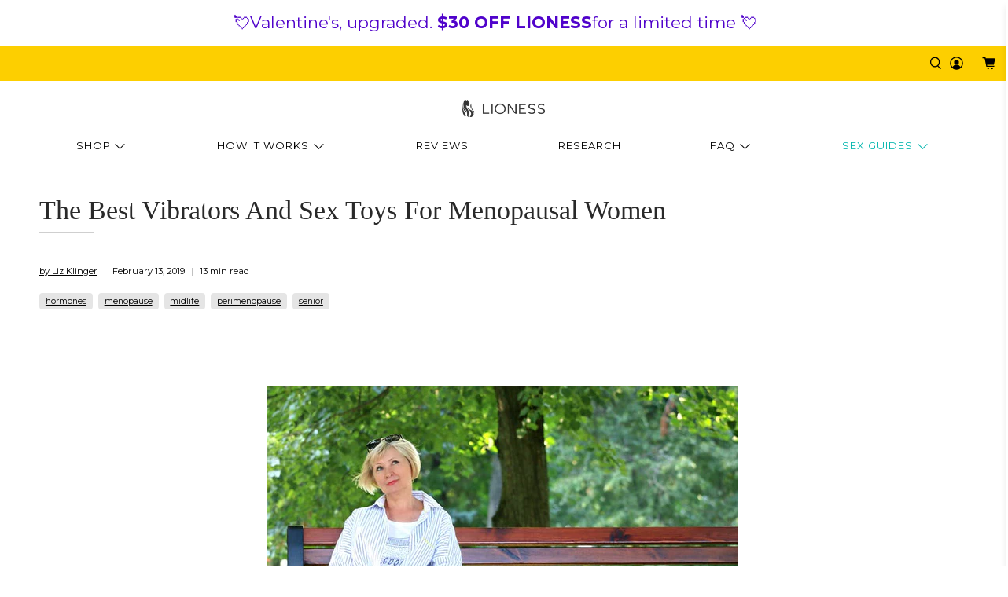

--- FILE ---
content_type: text/css
request_url: https://lioness.io/cdn/shop/t/94/assets/idme-theme-style.css?v=46263724415959107581724278636
body_size: -766
content:
.idme {
  width: 100%;
  margin-top: 20px;
}

.idme-shopify {
  border: 1px solid #b7b7b7;
  border-radius: 10px;
  padding: 20px;
  float: right;
}

.idme-btn-affinity {
  color: #757575;
  font-family: "Open Sans", Helvetica, sans-serif;
  font-size: 18px;
  font-weight: 400;
  text-align: left;
  width: 300px;
}

.idme-btn-unify {
  float: left;
}

#cart-notification .idme-btn-affinity {
  width: 100%;
}

--- FILE ---
content_type: application/javascript
request_url: https://us-assets.i.posthog.com/array/phc_t5xZOWgoxaDTU2CZO0s2jad4HuptGIhxLuQsUX5jy6G/config.js
body_size: -93
content:
(function() {
  window._POSTHOG_REMOTE_CONFIG = window._POSTHOG_REMOTE_CONFIG || {};
  window._POSTHOG_REMOTE_CONFIG['phc_t5xZOWgoxaDTU2CZO0s2jad4HuptGIhxLuQsUX5jy6G'] = {
    config: {"token": "phc_t5xZOWgoxaDTU2CZO0s2jad4HuptGIhxLuQsUX5jy6G", "supportedCompression": ["gzip", "gzip-js"], "hasFeatureFlags": false, "captureDeadClicks": false, "capturePerformance": {"network_timing": true, "web_vitals": false, "web_vitals_allowed_metrics": null}, "autocapture_opt_out": false, "autocaptureExceptions": false, "analytics": {"endpoint": "/i/v0/e/"}, "elementsChainAsString": true, "errorTracking": {"autocaptureExceptions": false, "suppressionRules": []}, "logs": {"captureConsoleLogs": false}, "sessionRecording": false, "quotaLimited": ["recordings"], "heatmaps": false, "conversations": false, "surveys": false, "productTours": false, "defaultIdentifiedOnly": true},
    siteApps: []
  }
})();

--- FILE ---
content_type: application/javascript; charset=utf-8
request_url: https://cdn-widgetsrepository.yotpo.com/v1/loader/PGtsxub1Hw3ZVIcVu5kGgQ
body_size: 17374
content:

if (typeof (window) !== 'undefined' && window.performance && window.performance.mark) {
  window.performance.mark('yotpo:loader:loaded');
}
var yotpoWidgetsContainer = yotpoWidgetsContainer || { guids: {} };
(function(){
    var guid = "PGtsxub1Hw3ZVIcVu5kGgQ";
    var loader = {
        loadDep: function (link, onLoad, strategy) {
            var script = document.createElement('script');
            script.onload = onLoad || function(){};
            script.src = link;
            if (strategy === 'defer') {
                script.defer = true;
            } else if (strategy === 'async') {
                script.async = true;
            }
            script.setAttribute("type", "text/javascript");
            script.setAttribute("charset", "utf-8");
            document.head.appendChild(script);
        },
        config: {
            data: {
                guid: guid
            },
            widgets: {
            
                "720970": {
                    instanceId: "720970",
                    instanceVersionId: "256737435",
                    templateAssetUrl: "https://cdn-widgetsrepository.yotpo.com/widget-assets/widget-customer-preview/app.v0.2.8-6189.js",
                    cssOverrideAssetUrl: "",
                    customizationCssUrl: "",
                    customizations: {
                      "view-background-color": "transparent",
                      "view-primary-color": "#2e4f7c",
                      "view-primary-font": "Nunito Sans@700|https://cdn-widgetsrepository.yotpo.com/web-fonts/css/nunito_sans/v1/nunito_sans_700.css",
                      "view-text-color": "#202020",
                      "welcome-text": "Good morning"
                    },
                    staticContent: {
                      "currency": "USD",
                      "hideIfMatchingQueryParam": [
                        "oseid"
                      ],
                      "isHidden": true,
                      "platformName": "shopify",
                      "selfExecutable": true,
                      "storeId": "AA9m3FPk9Z0rlXHFHwIZBFzxhxYn0hLEh1s03YKo",
                      "storeLoginUrl": "https://www.lioness.io/account/login",
                      "storeRegistrationUrl": "https://www.lioness.io/account/register",
                      "storeRewardsPageUrl": "https://www.lioness.io/pages/rewards",
                      "urlMatch": "^(?!.*\\.yotpo\\.com).*$"
                    },
                    className: "CustomerPreview",
                    dependencyGroupId: null
                },
            
                "179270": {
                    instanceId: "179270",
                    instanceVersionId: "24351090",
                    templateAssetUrl: "https://cdn-widgetsrepository.yotpo.com/widget-assets/widget-referral-widget/app.v1.8.1-4652.js",
                    cssOverrideAssetUrl: "",
                    customizationCssUrl: "",
                    customizations: {
                      "background-color": "rgba(255,255,255,1)",
                      "background-image-url": "https://cdn-widget-assets.yotpo.com/static_assets/PGtsxub1Hw3ZVIcVu5kGgQ/images/image_2022_06_14_01_21_45_831",
                      "customer-email-view-button-text": "Next",
                      "customer-email-view-description": "Give your friends $20 off their Lioness 2.0 and get 200 points once they purchase.",
                      "customer-email-view-header": "Refer a Friend",
                      "customer-email-view-input-placeholder": "Your email address",
                      "customer-email-view-title": "GIVE $20, GET 200 POINTS",
                      "customer-name-view-input-placeholder": "Your name",
                      "default-toggle": true,
                      "description-color": "rgba( 55, 51, 48, 1 )",
                      "description-font-size": "20px",
                      "final-view-button-text": "REFER MORE FRIENDS",
                      "final-view-description": "Remind your friends to check their emails",
                      "final-view-error-description": "We were unable to send the referral link",
                      "final-view-error-text": "GO BACK",
                      "final-view-error-title": "SOMETHING WENT WRONG",
                      "final-view-title": "THANKS FOR REFERRING",
                      "fonts-primary-font-name-and-url": "Montserrat@600|https://fonts.googleapis.com/css?family=Montserrat:600\u0026display=swap",
                      "fonts-secondary-font-name-and-url": "Montserrat@600|https://fonts.googleapis.com/css?family=Montserrat:600\u0026display=swap",
                      "header-color": "rgba( 0, 0, 0, 1 )",
                      "header-font-size": "18px",
                      "main-share-option-desktop": "main_share_email",
                      "main-share-option-mobile": "main_share_sms",
                      "next-button-background-color": "rgba(15,12,109,1)",
                      "next-button-font-size": "18px",
                      "next-button-size": "standard",
                      "next-button-text-color": "rgba(15,12,109,1)",
                      "next-button-type": "rectangular_outline",
                      "referral-history-completed-points-text": "{{points}} POINTS",
                      "referral-history-completed-status-type": "text",
                      "referral-history-confirmed-status": "COMPLETED",
                      "referral-history-pending-status": "PENDING",
                      "referral-history-redeem-text": "To redeem your points, simply apply your discount at checkout.",
                      "referral-history-sumup-line-points-text": "{{points}} POINTS",
                      "referral-history-sumup-line-text": "Your Rewards",
                      "referral-views-button-text": "Next",
                      "referral-views-copy-link-button-text": "COPY LINK",
                      "referral-views-description": "Give your friends $20 off their first order of $40 and get $20 (in points) for each successful referral",
                      "referral-views-email-share-body": "How does a discount off your first order at {{company_name}} sound? Use the link below and once you've shopped, I'll get a reward too.\n{{referral_link}}",
                      "referral-views-email-share-subject": "Discount to a Store You'll Love!",
                      "referral-views-email-share-type": "marketing_email",
                      "referral-views-friends-input-placeholder": "Friend’s email address",
                      "referral-views-header": "Refer a Friend",
                      "referral-views-personal-email-button-text": "SEND VIA MY EMAIL",
                      "referral-views-sms-button-text": "SEND VIA SMS",
                      "referral-views-title": "GIVE $20, GET $20",
                      "referral-views-whatsapp-button-text": "SEND VIA WHATSAPP",
                      "share-allow-copy-link": true,
                      "share-allow-email": true,
                      "share-allow-facebook": true,
                      "share-allow-sms": true,
                      "share-allow-twitter": true,
                      "share-allow-whatsapp": true,
                      "share-facebook-header": "Earn A Discount When You Shop Today!",
                      "share-facebook-image-url": "",
                      "share-icons-color": "black",
                      "share-settings-copyLink": true,
                      "share-settings-default-checkbox": true,
                      "share-settings-default-mobile-checkbox": true,
                      "share-settings-email": true,
                      "share-settings-facebook": true,
                      "share-settings-fbMessenger": true,
                      "share-settings-mobile-copyLink": true,
                      "share-settings-mobile-email": true,
                      "share-settings-mobile-facebook": true,
                      "share-settings-mobile-fbMessenger": true,
                      "share-settings-mobile-sms": true,
                      "share-settings-mobile-twitter": true,
                      "share-settings-mobile-whatsapp": true,
                      "share-settings-twitter": true,
                      "share-settings-whatsapp": true,
                      "share-sms-message": "I love {{company_name}}! Shop through my link to get a reward {{referral_link}}",
                      "share-twitter-message": "These guys are great! Get a discount using my link: ",
                      "share-whatsapp-message": "I love {{company_name}}! Shop through my link to get a reward {{referral_link}}",
                      "tab-size": "medium",
                      "tab-type": "lower_line",
                      "tab-view-primary-tab-text": "Refer a Friend",
                      "tab-view-secondary-tab-text": "Your Referrals",
                      "tile-color": "rgba(255,255,255,0.8)",
                      "title-color": "rgba( 55, 51, 48, 1 )",
                      "title-font-size": "36px",
                      "view-exit-intent-enabled": false,
                      "view-exit-intent-mobile-timeout-ms": 10000,
                      "view-is-popup": "false",
                      "view-popup-delay-ms": 0,
                      "view-show-popup-on-exit": false,
                      "view-show-referral-history": "true",
                      "view-table-rectangular-dark-pending-color": "rgba( 0, 0, 0, 0.6 )",
                      "view-table-rectangular-light-pending-color": "#FFFFFF",
                      "view-table-selected-color": "#558342",
                      "view-table-theme": "dark",
                      "view-table-type": "rectangular",
                      "wadmin-text-and-share-choose-sreen": "step_1"
                    },
                    staticContent: {
                      "companyName": "Lioness",
                      "cssEditorEnabled": "true",
                      "currency": "USD",
                      "hasPrimaryFontsFeature": true,
                      "isMultiCurrencyEnabled": false,
                      "merchantId": "90894",
                      "migrateTabColorToBackground": true,
                      "platformName": "shopify",
                      "referralHistoryEnabled": true,
                      "referralHost": "http://rwrd.io"
                    },
                    className: "ReferralWidget",
                    dependencyGroupId: 2
                },
            
                "179269": {
                    instanceId: "179269",
                    instanceVersionId: "434133795",
                    templateAssetUrl: "https://cdn-widgetsrepository.yotpo.com/widget-assets/widget-coupons-redemption/app.v0.6.2-5198.js",
                    cssOverrideAssetUrl: "",
                    customizationCssUrl: "",
                    customizations: {
                      "confirmation-step-cancel-option": "NO",
                      "confirmation-step-confirm-option": "YES",
                      "confirmation-step-title": "ARE YOU SURE?",
                      "coupon-background-type": "no-background",
                      "coupon-code-copied-message-body": "Thank you for redeeming your points. Please paste the code at checkout.",
                      "coupon-code-copied-message-color": "#707997",
                      "coupon-code-copied-message-title": "COPIED",
                      "coupons-redemption-description": "Redeeming your points is easy! Click Redeem My Points and copy \u0026 paste your code at checkout.",
                      "coupons-redemption-headline": "How to use your points",
                      "coupons-redemption-rule": "100 points equals $10.00",
                      "description-color": "#666d8b",
                      "description-font-size": "20",
                      "disabled-outline-button-color": "#929292",
                      "discount-bigger-than-subscription-cost-text": "Your next subscription is lower than the redemption amount",
                      "donate-button-text": "DONATE",
                      "donation-success-message-body": "Thank you for donating ${{donation_amount}} to {{company_name}}",
                      "donation-success-message-color": "#707997",
                      "donation-success-message-title": "SUCCESS",
                      "error-message-color": "#f04860",
                      "error-message-title": "",
                      "headline-color": "#011247",
                      "headline-font-size": "36",
                      "login-button-color": "#556DD8",
                      "login-button-text": "REDEEM MY POINTS",
                      "login-button-text-color": "white",
                      "login-button-type": "filled_rectangle",
                      "message-font-size": "14",
                      "missing-points-amount-text": "You don't have enough points to redeem",
                      "next-subscription-headline-text": "NEXT ORDER",
                      "next-subscription-subtitle-text": "{{product_name}} {{next_order_amount}}",
                      "no-subscription-subtitle-text": "No ongoing subscriptions",
                      "point-balance-text": "You have {{current_point_balance}} points",
                      "points-balance-color": "#011247",
                      "points-balance-font-size": "20",
                      "points-balance-number-color": "#93a1eb",
                      "primary-font-name-and-url": "Montserrat@600|https://fonts.googleapis.com/css?family=Montserrat:600\u0026display=swap",
                      "redeem-button-color": "#556DD8",
                      "redeem-button-text": "REDEEM",
                      "redeem-button-text-color": "white",
                      "redeem-button-type": "filled_rectangle",
                      "redemption-611846-displayname": "$20 Off $50+ Purchase",
                      "redemption-611846-settings-button-color": "#556DD8",
                      "redemption-611846-settings-button-text": "REDEEM",
                      "redemption-611846-settings-button-text-color": "white",
                      "redemption-611846-settings-button-type": "filled_rectangle",
                      "redemption-611846-settings-call-to-action-button-text": "REDEEM",
                      "redemption-611846-settings-cost": 200,
                      "redemption-611846-settings-cost-color": "#666d8b",
                      "redemption-611846-settings-cost-font-size": "20",
                      "redemption-611846-settings-cost-text": "{{points}} POINTS",
                      "redemption-611846-settings-coupon-cost-font-size": "15",
                      "redemption-611846-settings-coupon-reward-font-size": "29",
                      "redemption-611846-settings-discount-amount-cents": 2000,
                      "redemption-611846-settings-discount-type": "fixed_amount",
                      "redemption-611846-settings-reward": "$20 Off $50+",
                      "redemption-611846-settings-reward-color": "#011247",
                      "redemption-611846-settings-reward-font-size": "30",
                      "redemption-611846-settings-success-message-text": "Discount Applied",
                      "redemption-611849-displayname": "$40 Off $80+ purchase",
                      "redemption-611849-settings-button-color": "#556DD8",
                      "redemption-611849-settings-button-text": "REDEEM",
                      "redemption-611849-settings-button-text-color": "white",
                      "redemption-611849-settings-button-type": "filled_rectangle",
                      "redemption-611849-settings-call-to-action-button-text": "REDEEM",
                      "redemption-611849-settings-cost": "400",
                      "redemption-611849-settings-cost-color": "#666d8b",
                      "redemption-611849-settings-cost-font-size": "20",
                      "redemption-611849-settings-cost-text": "{{points}} POINTS",
                      "redemption-611849-settings-coupon-cost-font-size": "15",
                      "redemption-611849-settings-coupon-reward-font-size": "29",
                      "redemption-611849-settings-discount-amount-cents": "4000",
                      "redemption-611849-settings-discount-type": "fixed_amount",
                      "redemption-611849-settings-reward": "$40 Off $80+",
                      "redemption-611849-settings-reward-color": "#011247",
                      "redemption-611849-settings-reward-font-size": "30",
                      "redemption-611849-settings-success-message-text": "Discount Applied",
                      "rule-border-color": "#bccdfe",
                      "rule-color": "#061153",
                      "rule-font-size": "18",
                      "secondary-font-name-and-url": "Nunito Sans@400|https://fonts.googleapis.com/css?family=Nunito+Sans\u0026display=swap",
                      "selected-extensions": [
                        "611846",
                        "611849"
                      ],
                      "selected-redemptions-modes": "regular",
                      "subscription-coupon-applied-message-body": "The discount was applied to your upcoming subscription order. You’ll be able to get another discount once the next order is processed.",
                      "subscription-coupon-applied-message-color": "#707997",
                      "subscription-coupon-applied-message-title": "",
                      "subscription-divider-color": "#c2cdf4",
                      "subscription-headline-color": "#666d8b",
                      "subscription-headline-font-size": "14",
                      "subscription-points-headline-text": "YOUR POINT BALANCE",
                      "subscription-points-subtitle-text": "{{current_point_balance}} Points",
                      "subscription-redemptions-description": "Choose a discount option that will automatically apply to your next subscription order.",
                      "subscription-redemptions-headline": "Redeem for Subscription Discount",
                      "subscription-subtitle-color": "#768cdc",
                      "subscription-subtitle-font-size": "20",
                      "view-layout": "redemptions-only"
                    },
                    staticContent: {
                      "cssEditorEnabled": "true",
                      "currency": "USD",
                      "isMultiCurrencyEnabled": false,
                      "isShopifyNewAccountsVersion": true,
                      "merchantId": "90894",
                      "platformName": "shopify",
                      "storeId": "AA9m3FPk9Z0rlXHFHwIZBFzxhxYn0hLEh1s03YKo",
                      "storeLoginUrl": "/account/login",
                      "subunitsPerUnit": 100
                    },
                    className: "CouponsRedemptionWidget",
                    dependencyGroupId: 2
                },
            
                "179268": {
                    instanceId: "179268",
                    instanceVersionId: "434133796",
                    templateAssetUrl: "https://cdn-widgetsrepository.yotpo.com/widget-assets/widget-loyalty-campaigns/app.v0.13.0-4770.js",
                    cssOverrideAssetUrl: "",
                    customizationCssUrl: "",
                    customizations: {
                      "campaign-description-font-color": "#4e5772",
                      "campaign-description-size": "18px",
                      "campaign-item-1046522-background-color": "#f9faff",
                      "campaign-item-1046522-background-image-color-overlay": "rgba(0, 0, 0, .4)",
                      "campaign-item-1046522-background-type": "color",
                      "campaign-item-1046522-border-color": "#848ca3",
                      "campaign-item-1046522-description-font-color": "#4e5772",
                      "campaign-item-1046522-description-font-size": "18",
                      "campaign-item-1046522-exclude_audience_names": [],
                      "campaign-item-1046522-hover-view-tile-message": "Earn 100 points when you create an account",
                      "campaign-item-1046522-icon-color": "#768cdc",
                      "campaign-item-1046522-icon-type": "defaultIcon",
                      "campaign-item-1046522-include_audience_ids": "1",
                      "campaign-item-1046522-include_audience_names": [
                        "All customers"
                      ],
                      "campaign-item-1046522-special-reward-enabled": "false",
                      "campaign-item-1046522-special-reward-headline-background-color": "#E0DBEF",
                      "campaign-item-1046522-special-reward-headline-text": "Just for you!",
                      "campaign-item-1046522-special-reward-headline-title-font-color": "#5344A6",
                      "campaign-item-1046522-special-reward-headline-title-font-size": "16",
                      "campaign-item-1046522-special-reward-tile-border-color": "#8270E7",
                      "campaign-item-1046522-tile-description": "Create an account",
                      "campaign-item-1046522-tile-reward": "100 Points",
                      "campaign-item-1046522-title-font-color": "#011247",
                      "campaign-item-1046522-title-font-size": "27",
                      "campaign-item-1046522-type": "CreateAccountCampaign",
                      "campaign-item-1077984-action-tile-action-text": "Share on Facebook",
                      "campaign-item-1077984-action-tile-title": "Earn 25 points when you share us on Facebook",
                      "campaign-item-1077984-background-color": "#f9faff",
                      "campaign-item-1077984-background-image-color-overlay": "rgba(0, 0, 0, .4)",
                      "campaign-item-1077984-background-type": "color",
                      "campaign-item-1077984-border-color": "#848ca3",
                      "campaign-item-1077984-description-font-color": "#4e5772",
                      "campaign-item-1077984-description-font-size": "18",
                      "campaign-item-1077984-exclude_audience_names": [],
                      "campaign-item-1077984-icon-color": "#768cdc",
                      "campaign-item-1077984-icon-type": "defaultIcon",
                      "campaign-item-1077984-include_audience_ids": "1",
                      "campaign-item-1077984-include_audience_names": [
                        "All customers"
                      ],
                      "campaign-item-1077984-special-reward-enabled": "false",
                      "campaign-item-1077984-special-reward-headline-background-color": "#E0DBEF",
                      "campaign-item-1077984-special-reward-headline-text": "Just for you!",
                      "campaign-item-1077984-special-reward-headline-title-font-color": "#5344A6",
                      "campaign-item-1077984-special-reward-headline-title-font-size": "16",
                      "campaign-item-1077984-special-reward-tile-border-color": "#8270E7",
                      "campaign-item-1077984-tile-description": "Share On Facebook",
                      "campaign-item-1077984-tile-reward": "25 Points",
                      "campaign-item-1077984-title-font-color": "#011247",
                      "campaign-item-1077984-title-font-size": "27",
                      "campaign-item-1077984-type": "FacebookShareCampaign",
                      "campaign-item-1077985-action-tile-action-text": "Follow Us",
                      "campaign-item-1077985-action-tile-title": "Earn 25 points when you follow us on Twitter",
                      "campaign-item-1077985-background-color": "#f9faff",
                      "campaign-item-1077985-background-image-color-overlay": "rgba(0, 0, 0, .4)",
                      "campaign-item-1077985-background-type": "color",
                      "campaign-item-1077985-border-color": "#848ca3",
                      "campaign-item-1077985-description-font-color": "#4e5772",
                      "campaign-item-1077985-description-font-size": "18",
                      "campaign-item-1077985-exclude_audience_names": [],
                      "campaign-item-1077985-icon-color": "#768cdc",
                      "campaign-item-1077985-icon-type": "defaultIcon",
                      "campaign-item-1077985-include_audience_ids": "1",
                      "campaign-item-1077985-include_audience_names": [
                        "All customers"
                      ],
                      "campaign-item-1077985-special-reward-enabled": "false",
                      "campaign-item-1077985-special-reward-headline-background-color": "#E0DBEF",
                      "campaign-item-1077985-special-reward-headline-text": "Just for you!",
                      "campaign-item-1077985-special-reward-headline-title-font-color": "#5344A6",
                      "campaign-item-1077985-special-reward-headline-title-font-size": "16",
                      "campaign-item-1077985-special-reward-tile-border-color": "#8270E7",
                      "campaign-item-1077985-tile-description": "Follow us on Twitter",
                      "campaign-item-1077985-tile-reward": "25 Points",
                      "campaign-item-1077985-title-font-color": "#011247",
                      "campaign-item-1077985-title-font-size": "27",
                      "campaign-item-1077985-type": "TwitterFollowCampaign",
                      "campaign-item-1077986-action-tile-action-text": "Read Content",
                      "campaign-item-1077986-action-tile-title": "Earn 25 points when you read our content (changes every Thursday, get 25 points / week!)",
                      "campaign-item-1077986-action-with-input-tile-action-text": "Submit",
                      "campaign-item-1077986-action-with-input-tile-invalid-text": "Sorry, this is not the right answer",
                      "campaign-item-1077986-action-with-input-tile-link-go-back": "Go Back",
                      "campaign-item-1077986-action-with-input-tile-prompt": "Type your answer",
                      "campaign-item-1077986-action-with-input-tile-title": "Lioness tracks orgasms by detecting (hint: 3 words)",
                      "campaign-item-1077986-action-with-input-tile-valid-text": "Great, thats correct!",
                      "campaign-item-1077986-background-color": "#f9faff",
                      "campaign-item-1077986-background-image-color-overlay": "rgba(0, 0, 0, .4)",
                      "campaign-item-1077986-background-type": "color",
                      "campaign-item-1077986-border-color": "#848ca3",
                      "campaign-item-1077986-description-font-color": "#4e5772",
                      "campaign-item-1077986-description-font-size": "18",
                      "campaign-item-1077986-exclude_audience_names": [],
                      "campaign-item-1077986-icon-color": "#768cdc",
                      "campaign-item-1077986-icon-type": "defaultIcon",
                      "campaign-item-1077986-include_audience_ids": "1",
                      "campaign-item-1077986-include_audience_names": [
                        "All customers"
                      ],
                      "campaign-item-1077986-special-reward-enabled": "false",
                      "campaign-item-1077986-special-reward-headline-background-color": "#E0DBEF",
                      "campaign-item-1077986-special-reward-headline-text": "Just for you!",
                      "campaign-item-1077986-special-reward-headline-title-font-color": "#5344A6",
                      "campaign-item-1077986-special-reward-headline-title-font-size": "16",
                      "campaign-item-1077986-special-reward-tile-border-color": "#8270E7",
                      "campaign-item-1077986-tile-description": "Read Our Content",
                      "campaign-item-1077986-tile-reward": "25 Points",
                      "campaign-item-1077986-title-font-color": "#011247",
                      "campaign-item-1077986-title-font-size": "27",
                      "campaign-item-1077986-type": "ReadContentCampaign",
                      "campaign-item-1123543-background-color": "#f9faff",
                      "campaign-item-1123543-background-image-color-overlay": "rgba(0, 0, 0, .4)",
                      "campaign-item-1123543-background-type": "color",
                      "campaign-item-1123543-border-color": "#848ca3",
                      "campaign-item-1123543-description-font-color": "#4e5772",
                      "campaign-item-1123543-description-font-size": "18",
                      "campaign-item-1123543-exclude_audience_names": "",
                      "campaign-item-1123543-hover-view-tile-message": "Earn 100 points for leaving a review",
                      "campaign-item-1123543-icon-color": "#768cdc",
                      "campaign-item-1123543-icon-type": "defaultIcon",
                      "campaign-item-1123543-include_audience_ids": "1",
                      "campaign-item-1123543-include_audience_names": "All customers",
                      "campaign-item-1123543-special-reward-enabled": "false",
                      "campaign-item-1123543-special-reward-headline-background-color": "#E0DBEF",
                      "campaign-item-1123543-special-reward-headline-text": "Just for you!",
                      "campaign-item-1123543-special-reward-headline-title-font-color": "#5344A6",
                      "campaign-item-1123543-special-reward-headline-title-font-size": "16",
                      "campaign-item-1123543-special-reward-tile-border-color": "#8270E7",
                      "campaign-item-1123543-tile-description": "Leave a Review",
                      "campaign-item-1123543-tile-reward": "100 points",
                      "campaign-item-1123543-title-font-color": "#011247",
                      "campaign-item-1123543-title-font-size": "27",
                      "campaign-item-1123543-type": "YotpoReviewCampaign",
                      "campaign-item-1123554-background-color": "#f9faff",
                      "campaign-item-1123554-background-image-color-overlay": "rgba(0, 0, 0, .4)",
                      "campaign-item-1123554-background-type": "color",
                      "campaign-item-1123554-border-color": "#848ca3",
                      "campaign-item-1123554-description-font-color": "#4e5772",
                      "campaign-item-1123554-description-font-size": "18",
                      "campaign-item-1123554-exclude_audience_names": "",
                      "campaign-item-1123554-hover-view-tile-message": "Upload a photo with your next review and earn 50 points",
                      "campaign-item-1123554-icon-color": "#768cdc",
                      "campaign-item-1123554-icon-type": "defaultIcon",
                      "campaign-item-1123554-include_audience_ids": "1",
                      "campaign-item-1123554-include_audience_names": "All customers",
                      "campaign-item-1123554-special-reward-enabled": "false",
                      "campaign-item-1123554-special-reward-headline-background-color": "#E0DBEF",
                      "campaign-item-1123554-special-reward-headline-text": "Just for you!",
                      "campaign-item-1123554-special-reward-headline-title-font-color": "#5344A6",
                      "campaign-item-1123554-special-reward-headline-title-font-size": "16",
                      "campaign-item-1123554-special-reward-tile-border-color": "#8270E7",
                      "campaign-item-1123554-tile-description": "Add photo in Review",
                      "campaign-item-1123554-tile-reward": "50 points",
                      "campaign-item-1123554-title-font-color": "#011247",
                      "campaign-item-1123554-title-font-size": "27",
                      "campaign-item-1123554-type": "YotpoReviewImageCampaign",
                      "campaign-item-1123555-background-color": "#f9faff",
                      "campaign-item-1123555-background-image-color-overlay": "rgba(0, 0, 0, .4)",
                      "campaign-item-1123555-background-type": "color",
                      "campaign-item-1123555-border-color": "#848ca3",
                      "campaign-item-1123555-description-font-color": "#4e5772",
                      "campaign-item-1123555-description-font-size": "18",
                      "campaign-item-1123555-exclude_audience_names": "",
                      "campaign-item-1123555-hover-view-tile-message": "Upload a video with your next review and earn 50 points",
                      "campaign-item-1123555-icon-color": "#768cdc",
                      "campaign-item-1123555-icon-type": "defaultIcon",
                      "campaign-item-1123555-include_audience_ids": "1",
                      "campaign-item-1123555-include_audience_names": "All customers",
                      "campaign-item-1123555-special-reward-enabled": "false",
                      "campaign-item-1123555-special-reward-headline-background-color": "#E0DBEF",
                      "campaign-item-1123555-special-reward-headline-text": "Just for you!",
                      "campaign-item-1123555-special-reward-headline-title-font-color": "#5344A6",
                      "campaign-item-1123555-special-reward-headline-title-font-size": "16",
                      "campaign-item-1123555-special-reward-tile-border-color": "#8270E7",
                      "campaign-item-1123555-tile-description": "Add video in Review",
                      "campaign-item-1123555-tile-reward": "50 points",
                      "campaign-item-1123555-title-font-color": "#011247",
                      "campaign-item-1123555-title-font-size": "27",
                      "campaign-item-1123555-type": "YotpoReviewVideoCampaign",
                      "campaign-title-font-color": "#011247",
                      "campaign-title-size": "27px",
                      "completed-tile-headline": "Completed",
                      "completed-tile-message": "You already completed this campaign",
                      "container-headline": "Ways to earn points",
                      "general-hover-tile-button-color": "#ffffff",
                      "general-hover-tile-button-text-color": "#140060",
                      "general-hover-tile-button-type": "filled_rectangle",
                      "general-hover-tile-color-overlay": "#011247",
                      "general-hover-tile-text-color": "#ffffff",
                      "headline-font-color": "#011247",
                      "headline-font-size": "36px",
                      "logged-out-is-redirect-after-login-to-current-page": "true",
                      "logged-out-message": "Already a member?",
                      "logged-out-sign-in-text": "Log in",
                      "logged-out-sign-up-text": "Sign up",
                      "main-text-font-name-and-url": "Montserrat@600|https://fonts.googleapis.com/css?family=Montserrat:600\u0026display=swap",
                      "secondary-text-font-name-and-url": "Montserrat@400|https://fonts.googleapis.com/css?family=Montserrat\u0026display=swap",
                      "selected-audiences": "1",
                      "selected-extensions": [
                        "1077986",
                        "1046522",
                        "1077984",
                        "1077985",
                        "1123543",
                        "1123554",
                        "1123555"
                      ],
                      "special-reward-enabled": "false",
                      "special-reward-headline-background-color": "#E0DBEF",
                      "special-reward-headline-text": "Special for you",
                      "special-reward-headline-title-font-color": "#5344A6",
                      "special-reward-headline-title-font-size": "16",
                      "special-reward-tile-border-color": "#8270E7",
                      "tile-border-color": "#848ca3",
                      "tile-spacing-type": "small",
                      "tiles-background-color": "#f9faff",
                      "time-between-rewards-days": "You're eligible to participate again in *|days|* days.",
                      "time-between-rewards-hours": "You're eligible to participate again in *|hours|* hours."
                    },
                    staticContent: {
                      "companyName": "Lioness",
                      "cssEditorEnabled": "true",
                      "currency": "USD",
                      "facebookAppId": "1647129615540489",
                      "isMultiCurrencyEnabled": false,
                      "isSegmentationsPickerEnabled": false,
                      "isShopifyNewAccountsVersion": true,
                      "merchantId": "90894",
                      "platformName": "shopify",
                      "storeAccountLoginUrl": "//lioness.io/account/login",
                      "storeAccountRegistrationUrl": "//lioness.io/account/register",
                      "storeId": "AA9m3FPk9Z0rlXHFHwIZBFzxhxYn0hLEh1s03YKo"
                    },
                    className: "CampaignWidget",
                    dependencyGroupId: 2
                },
            
                "179267": {
                    instanceId: "179267",
                    instanceVersionId: "434133797",
                    templateAssetUrl: "https://cdn-widgetsrepository.yotpo.com/widget-assets/widget-my-rewards/app.v0.3.3-4897.js",
                    cssOverrideAssetUrl: "",
                    customizationCssUrl: "",
                    customizations: {
                      "logged-in-description-color": "#728be2",
                      "logged-in-description-font-size": "34",
                      "logged-in-description-text": "You Have {{current_point_balance}} Points",
                      "logged-in-headline-color": "#011247",
                      "logged-in-headline-font-size": "36",
                      "logged-in-headline-text": "Hi {{first_name}}!",
                      "logged-in-primary-button-cta-type": "redemptionWidget",
                      "logged-in-primary-button-text": "REDEEM NOW",
                      "logged-in-secondary-button-text": "REWARDS HISTORY",
                      "logged-out-headline-color": "#011247",
                      "logged-out-headline-font-size": "36",
                      "logged-out-headline-text": "How It Works",
                      "logged-out-selected-step-name": "step_2",
                      "primary-button-background-color": "#728be2",
                      "primary-button-text-color": "#ffffff",
                      "primary-button-type": "filled_rectangle",
                      "primary-font-name-and-url": "Montserrat@600|https://fonts.googleapis.com/css?family=Montserrat:600\u0026display=swap",
                      "reward-step-1-displayname": "Step 1",
                      "reward-step-1-settings-description": "Create an account and\nget 100 points.",
                      "reward-step-1-settings-description-color": "#666d8b",
                      "reward-step-1-settings-description-font-size": "20",
                      "reward-step-1-settings-icon": "default",
                      "reward-step-1-settings-icon-color": "#b7c6f8",
                      "reward-step-1-settings-title": "SIGN UP",
                      "reward-step-1-settings-title-color": "#011247",
                      "reward-step-1-settings-title-font-size": "24",
                      "reward-step-2-displayname": "Step 2",
                      "reward-step-2-settings-description": "Earn points by following Lioness on social media, referring friends, and reviewing your purchases.",
                      "reward-step-2-settings-description-color": "#666d8b",
                      "reward-step-2-settings-description-font-size": "20",
                      "reward-step-2-settings-icon": "default",
                      "reward-step-2-settings-icon-color": "#b7c6f8",
                      "reward-step-2-settings-title": "EARN POINTS",
                      "reward-step-2-settings-title-color": "#011247",
                      "reward-step-2-settings-title-font-size": "24",
                      "reward-step-3-displayname": "Step 3",
                      "reward-step-3-settings-description": "Redeem points for\nexclusive discounts.",
                      "reward-step-3-settings-description-color": "#666d8b",
                      "reward-step-3-settings-description-font-size": "20",
                      "reward-step-3-settings-icon": "default",
                      "reward-step-3-settings-icon-color": "#b7c6f8",
                      "reward-step-3-settings-title": "REDEEM POINTS",
                      "reward-step-3-settings-title-color": "#011247",
                      "reward-step-3-settings-title-font-size": "24",
                      "rewards-history-approved-text": "Approved",
                      "rewards-history-background-color": "rgba(1,18,71,0.8)",
                      "rewards-history-headline-color": "#10055c",
                      "rewards-history-headline-font-size": "28",
                      "rewards-history-headline-text": "Rewards History",
                      "rewards-history-pending-text": "Pending",
                      "rewards-history-refunded-text": "Refunded",
                      "rewards-history-reversed-text": "Reversed",
                      "rewards-history-table-action-col-text": "Action",
                      "rewards-history-table-date-col-text": "Date",
                      "rewards-history-table-points-col-text": "Points",
                      "rewards-history-table-status-col-text": "Status",
                      "rewards-history-table-store-col-text": "Store",
                      "secondary-button-background-color": "#768cdc",
                      "secondary-button-text-color": "#768cdc",
                      "secondary-button-type": "rectangular_outline",
                      "secondary-font-name-and-url": "Nunito Sans@400|https://fonts.googleapis.com/css?family=Nunito+Sans:400\u0026display=swap",
                      "view-grid-points-column-color": "#7a97e8",
                      "view-grid-rectangular-background-color": "#e6ecff",
                      "view-grid-type": "rectangular"
                    },
                    staticContent: {
                      "cssEditorEnabled": "true",
                      "currency": "USD",
                      "isMultiCurrencyEnabled": false,
                      "isMultiStoreMerchant": false,
                      "isShopifyNewAccountsVersion": true,
                      "merchantId": "90894",
                      "platformName": "shopify",
                      "storeId": "AA9m3FPk9Z0rlXHFHwIZBFzxhxYn0hLEh1s03YKo"
                    },
                    className: "MyRewardsWidget",
                    dependencyGroupId: 2
                },
            
                "179266": {
                    instanceId: "179266",
                    instanceVersionId: "434133798",
                    templateAssetUrl: "https://cdn-widgetsrepository.yotpo.com/widget-assets/widget-hero-section/app.v0.2.1-4807.js",
                    cssOverrideAssetUrl: "",
                    customizationCssUrl: "",
                    customizations: {
                      "background-image-url": "https://cdn-widget-assets.yotpo.com/static_assets/PGtsxub1Hw3ZVIcVu5kGgQ/images/image_2022_01_15_18_20_54_342",
                      "description-color": "#0F0C6D",
                      "description-font-size": "20",
                      "description-text-logged-in": "Earn points \u0026 exclusive rewards when you shop, interact with Lioness on social media, and read Lioness Sex Guides.",
                      "description-text-logged-out": "Become a member and earn points \u0026 exclusive rewards every time you shop.",
                      "headline-color": "#0a0f5f",
                      "headline-font-size": "40",
                      "headline-text-logged-in": "Welcome to the Lioness Pride!",
                      "headline-text-logged-out": "Join the club",
                      "login-button-color": "#0f0c6d",
                      "login-button-text": "LOGIN",
                      "login-button-text-color": "#0f0c6d",
                      "login-button-type": "rectangular_outline",
                      "mobile-background-image-url": "https://cdn-widget-assets.yotpo.com/static_assets/PGtsxub1Hw3ZVIcVu5kGgQ/images/image_2022_01_15_18_14_28_102",
                      "primary-font-name-and-url": "Montserrat@600|https://fonts.googleapis.com/css?family=Montserrat:600\u0026display=swap",
                      "register-button-color": "rgba(15,12,109,1)",
                      "register-button-text": "JOIN NOW",
                      "register-button-text-color": "#ffffff",
                      "register-button-type": "filled_rectangle",
                      "secondary-font-name-and-url": "Montserrat@400|https://fonts.googleapis.com/css?family=Montserrat\u0026display=swap",
                      "view-layout": "left-layout"
                    },
                    staticContent: {
                      "cssEditorEnabled": "true",
                      "isShopifyNewAccountsVersion": true,
                      "merchantId": "90894",
                      "platformName": "shopify",
                      "storeId": "AA9m3FPk9Z0rlXHFHwIZBFzxhxYn0hLEh1s03YKo",
                      "storeLoginUrl": "//lioness.io/account/login",
                      "storeRegistrationUrl": "//lioness.io/account/register"
                    },
                    className: "HeroSectionWidget",
                    dependencyGroupId: 2
                },
            
                "179265": {
                    instanceId: "179265",
                    instanceVersionId: "484064311",
                    templateAssetUrl: "https://cdn-widgetsrepository.yotpo.com/widget-assets/widget-loyalty-page/app.v0.7.3-22.js",
                    cssOverrideAssetUrl: "",
                    customizationCssUrl: "",
                    customizations: {
                      "headline-color": "#0a0f5f",
                      "headline-font-size": "40",
                      "page-background-color": "",
                      "primary-font-name-and-url": "Montserrat@600|https://fonts.googleapis.com/css?family=Montserrat:600\u0026display=swap",
                      "secondary-font-name-and-url": "Nunito Sans@400|https://fonts.googleapis.com/css?family=Nunito+Sans:400\u0026display=swap",
                      "selected-widgets-ids": [
                        "179270"
                      ],
                      "widget-179266-type": "HeroSectionWidget",
                      "widget-179267-type": "MyRewardsWidget",
                      "widget-179268-type": "CampaignWidget",
                      "widget-179269-type": "CouponsRedemptionWidget",
                      "widget-179270-type": "ReferralWidget"
                    },
                    staticContent: {
                      "platformName": "shopify",
                      "storeId": "AA9m3FPk9Z0rlXHFHwIZBFzxhxYn0hLEh1s03YKo"
                    },
                    className: "LoyaltyPageWidget",
                    dependencyGroupId: null
                },
            
                "99999": {
                    instanceId: "99999",
                    instanceVersionId: "434133799",
                    templateAssetUrl: "https://cdn-widgetsrepository.yotpo.com/widget-assets/widget-my-rewards/app.v0.3.3-4897.js",
                    cssOverrideAssetUrl: "",
                    customizationCssUrl: "",
                    customizations: {
                      "logged-in-description-color": "#728be2",
                      "logged-in-description-font-size": "34",
                      "logged-in-description-text": "You Have {{current_point_balance}} Points",
                      "logged-in-headline-color": "#011247",
                      "logged-in-headline-font-size": "36",
                      "logged-in-headline-text": "Hi {{first_name}}!",
                      "logged-in-primary-button-cta-type": "redemptionWidget",
                      "logged-in-primary-button-text": "REDEEM NOW",
                      "logged-in-secondary-button-text": "REWARDS HISTORY",
                      "logged-out-headline-color": "#011247",
                      "logged-out-headline-font-size": "36",
                      "logged-out-headline-text": "How It Works",
                      "logged-out-selected-step-name": "step_2",
                      "primary-button-background-color": "#728be2",
                      "primary-button-text-color": "#ffffff",
                      "primary-button-type": "filled_rectangle",
                      "primary-font-name-and-url": "Montserrat@600|https://fonts.googleapis.com/css?family=Montserrat:600\u0026display=swap",
                      "reward-step-1-displayname": "Step 1",
                      "reward-step-1-settings-description": "Create an account and\nget 100 points.",
                      "reward-step-1-settings-description-color": "#666d8b",
                      "reward-step-1-settings-description-font-size": "20",
                      "reward-step-1-settings-icon": "default",
                      "reward-step-1-settings-icon-color": "#b7c6f8",
                      "reward-step-1-settings-title": "SIGN UP",
                      "reward-step-1-settings-title-color": "#011247",
                      "reward-step-1-settings-title-font-size": "24",
                      "reward-step-2-displayname": "Step 2",
                      "reward-step-2-settings-description": "Earn points by following Lioness on social media, referring friends, and reviewing your purchases.",
                      "reward-step-2-settings-description-color": "#666d8b",
                      "reward-step-2-settings-description-font-size": "20",
                      "reward-step-2-settings-icon": "default",
                      "reward-step-2-settings-icon-color": "#b7c6f8",
                      "reward-step-2-settings-title": "EARN POINTS",
                      "reward-step-2-settings-title-color": "#011247",
                      "reward-step-2-settings-title-font-size": "24",
                      "reward-step-3-displayname": "Step 3",
                      "reward-step-3-settings-description": "Redeem points for\nexclusive discounts.",
                      "reward-step-3-settings-description-color": "#666d8b",
                      "reward-step-3-settings-description-font-size": "20",
                      "reward-step-3-settings-icon": "default",
                      "reward-step-3-settings-icon-color": "#b7c6f8",
                      "reward-step-3-settings-title": "REDEEM POINTS",
                      "reward-step-3-settings-title-color": "#011247",
                      "reward-step-3-settings-title-font-size": "24",
                      "rewards-history-approved-text": "Approved",
                      "rewards-history-background-color": "rgba(1,18,71,0.8)",
                      "rewards-history-headline-color": "#10055c",
                      "rewards-history-headline-font-size": "28",
                      "rewards-history-headline-text": "Rewards History",
                      "rewards-history-pending-text": "Pending",
                      "rewards-history-refunded-text": "Refunded",
                      "rewards-history-reversed-text": "Reversed",
                      "rewards-history-table-action-col-text": "Action",
                      "rewards-history-table-date-col-text": "Date",
                      "rewards-history-table-points-col-text": "Points",
                      "rewards-history-table-status-col-text": "Status",
                      "rewards-history-table-store-col-text": "Store",
                      "secondary-button-background-color": "#768cdc",
                      "secondary-button-text-color": "#768cdc",
                      "secondary-button-type": "rectangular_outline",
                      "secondary-font-name-and-url": "Nunito Sans@400|https://fonts.googleapis.com/css?family=Nunito+Sans:400\u0026display=swap",
                      "view-grid-points-column-color": "#7a97e8",
                      "view-grid-rectangular-background-color": "#e6ecff",
                      "view-grid-type": "rectangular"
                    },
                    staticContent: {
                      "cssEditorEnabled": "true",
                      "currency": "USD",
                      "isMultiCurrencyEnabled": false,
                      "isMultiStoreMerchant": false,
                      "isShopifyNewAccountsVersion": true,
                      "merchantId": "90894",
                      "platformName": "shopify",
                      "storeId": "AA9m3FPk9Z0rlXHFHwIZBFzxhxYn0hLEh1s03YKo"
                    },
                    className: "MyRewardsWidget",
                    dependencyGroupId: 2
                },
            
                "99998": {
                    instanceId: "99998",
                    instanceVersionId: "434133800",
                    templateAssetUrl: "https://cdn-widgetsrepository.yotpo.com/widget-assets/widget-loyalty-campaigns/app.v0.13.0-4770.js",
                    cssOverrideAssetUrl: "",
                    customizationCssUrl: "",
                    customizations: {
                      "campaign-description-font-color": "#4e5772",
                      "campaign-description-size": "18px",
                      "campaign-item-1046522-background-color": "#f9faff",
                      "campaign-item-1046522-background-image-color-overlay": "rgba(0, 0, 0, .4)",
                      "campaign-item-1046522-background-type": "color",
                      "campaign-item-1046522-border-color": "#848ca3",
                      "campaign-item-1046522-description-font-color": "#4e5772",
                      "campaign-item-1046522-description-font-size": "18",
                      "campaign-item-1046522-exclude_audience_names": [],
                      "campaign-item-1046522-hover-view-tile-message": "Earn 100 points when you create an account",
                      "campaign-item-1046522-icon-color": "#768cdc",
                      "campaign-item-1046522-icon-type": "defaultIcon",
                      "campaign-item-1046522-include_audience_ids": "1",
                      "campaign-item-1046522-include_audience_names": [
                        "All customers"
                      ],
                      "campaign-item-1046522-special-reward-enabled": "false",
                      "campaign-item-1046522-special-reward-headline-background-color": "#E0DBEF",
                      "campaign-item-1046522-special-reward-headline-text": "Just for you!",
                      "campaign-item-1046522-special-reward-headline-title-font-color": "#5344A6",
                      "campaign-item-1046522-special-reward-headline-title-font-size": "16",
                      "campaign-item-1046522-special-reward-tile-border-color": "#8270E7",
                      "campaign-item-1046522-tile-description": "Create an account",
                      "campaign-item-1046522-tile-reward": "100 Points",
                      "campaign-item-1046522-title-font-color": "#011247",
                      "campaign-item-1046522-title-font-size": "27",
                      "campaign-item-1046522-type": "CreateAccountCampaign",
                      "campaign-item-1077984-action-tile-action-text": "Share on Facebook",
                      "campaign-item-1077984-action-tile-title": "Earn 25 points when you share us on Facebook",
                      "campaign-item-1077984-background-color": "#f9faff",
                      "campaign-item-1077984-background-image-color-overlay": "rgba(0, 0, 0, .4)",
                      "campaign-item-1077984-background-type": "color",
                      "campaign-item-1077984-border-color": "#848ca3",
                      "campaign-item-1077984-description-font-color": "#4e5772",
                      "campaign-item-1077984-description-font-size": "18",
                      "campaign-item-1077984-exclude_audience_names": [],
                      "campaign-item-1077984-icon-color": "#768cdc",
                      "campaign-item-1077984-icon-type": "defaultIcon",
                      "campaign-item-1077984-include_audience_ids": "1",
                      "campaign-item-1077984-include_audience_names": [
                        "All customers"
                      ],
                      "campaign-item-1077984-special-reward-enabled": "false",
                      "campaign-item-1077984-special-reward-headline-background-color": "#E0DBEF",
                      "campaign-item-1077984-special-reward-headline-text": "Just for you!",
                      "campaign-item-1077984-special-reward-headline-title-font-color": "#5344A6",
                      "campaign-item-1077984-special-reward-headline-title-font-size": "16",
                      "campaign-item-1077984-special-reward-tile-border-color": "#8270E7",
                      "campaign-item-1077984-tile-description": "Share On Facebook",
                      "campaign-item-1077984-tile-reward": "25 Points",
                      "campaign-item-1077984-title-font-color": "#011247",
                      "campaign-item-1077984-title-font-size": "27",
                      "campaign-item-1077984-type": "FacebookShareCampaign",
                      "campaign-item-1077985-action-tile-action-text": "Follow Us",
                      "campaign-item-1077985-action-tile-title": "Earn 25 points when you follow us on Twitter",
                      "campaign-item-1077985-background-color": "#f9faff",
                      "campaign-item-1077985-background-image-color-overlay": "rgba(0, 0, 0, .4)",
                      "campaign-item-1077985-background-type": "color",
                      "campaign-item-1077985-border-color": "#848ca3",
                      "campaign-item-1077985-description-font-color": "#4e5772",
                      "campaign-item-1077985-description-font-size": "18",
                      "campaign-item-1077985-exclude_audience_names": [],
                      "campaign-item-1077985-icon-color": "#768cdc",
                      "campaign-item-1077985-icon-type": "defaultIcon",
                      "campaign-item-1077985-include_audience_ids": "1",
                      "campaign-item-1077985-include_audience_names": [
                        "All customers"
                      ],
                      "campaign-item-1077985-special-reward-enabled": "false",
                      "campaign-item-1077985-special-reward-headline-background-color": "#E0DBEF",
                      "campaign-item-1077985-special-reward-headline-text": "Just for you!",
                      "campaign-item-1077985-special-reward-headline-title-font-color": "#5344A6",
                      "campaign-item-1077985-special-reward-headline-title-font-size": "16",
                      "campaign-item-1077985-special-reward-tile-border-color": "#8270E7",
                      "campaign-item-1077985-tile-description": "Follow us on Twitter",
                      "campaign-item-1077985-tile-reward": "25 Points",
                      "campaign-item-1077985-title-font-color": "#011247",
                      "campaign-item-1077985-title-font-size": "27",
                      "campaign-item-1077985-type": "TwitterFollowCampaign",
                      "campaign-item-1077986-action-tile-action-text": "Read Content",
                      "campaign-item-1077986-action-tile-title": "Earn 25 points when you read our content (changes every Thursday, get 25 points / week!)",
                      "campaign-item-1077986-action-with-input-tile-action-text": "Submit",
                      "campaign-item-1077986-action-with-input-tile-invalid-text": "Sorry, this is not the right answer",
                      "campaign-item-1077986-action-with-input-tile-link-go-back": "Go Back",
                      "campaign-item-1077986-action-with-input-tile-prompt": "Type your answer",
                      "campaign-item-1077986-action-with-input-tile-title": "Lioness tracks orgasms by detecting (hint: 3 words)",
                      "campaign-item-1077986-action-with-input-tile-valid-text": "Great, thats correct!",
                      "campaign-item-1077986-background-color": "#f9faff",
                      "campaign-item-1077986-background-image-color-overlay": "rgba(0, 0, 0, .4)",
                      "campaign-item-1077986-background-type": "color",
                      "campaign-item-1077986-border-color": "#848ca3",
                      "campaign-item-1077986-description-font-color": "#4e5772",
                      "campaign-item-1077986-description-font-size": "18",
                      "campaign-item-1077986-exclude_audience_names": [],
                      "campaign-item-1077986-icon-color": "#768cdc",
                      "campaign-item-1077986-icon-type": "defaultIcon",
                      "campaign-item-1077986-include_audience_ids": "1",
                      "campaign-item-1077986-include_audience_names": [
                        "All customers"
                      ],
                      "campaign-item-1077986-special-reward-enabled": "false",
                      "campaign-item-1077986-special-reward-headline-background-color": "#E0DBEF",
                      "campaign-item-1077986-special-reward-headline-text": "Just for you!",
                      "campaign-item-1077986-special-reward-headline-title-font-color": "#5344A6",
                      "campaign-item-1077986-special-reward-headline-title-font-size": "16",
                      "campaign-item-1077986-special-reward-tile-border-color": "#8270E7",
                      "campaign-item-1077986-tile-description": "Read Our Content",
                      "campaign-item-1077986-tile-reward": "25 Points",
                      "campaign-item-1077986-title-font-color": "#011247",
                      "campaign-item-1077986-title-font-size": "27",
                      "campaign-item-1077986-type": "ReadContentCampaign",
                      "campaign-item-1123543-background-color": "#f9faff",
                      "campaign-item-1123543-background-image-color-overlay": "rgba(0, 0, 0, .4)",
                      "campaign-item-1123543-background-type": "color",
                      "campaign-item-1123543-border-color": "#848ca3",
                      "campaign-item-1123543-description-font-color": "#4e5772",
                      "campaign-item-1123543-description-font-size": "18",
                      "campaign-item-1123543-exclude_audience_names": "",
                      "campaign-item-1123543-hover-view-tile-message": "Earn 100 points for leaving a review",
                      "campaign-item-1123543-icon-color": "#768cdc",
                      "campaign-item-1123543-icon-type": "defaultIcon",
                      "campaign-item-1123543-include_audience_ids": "1",
                      "campaign-item-1123543-include_audience_names": "All customers",
                      "campaign-item-1123543-special-reward-enabled": "false",
                      "campaign-item-1123543-special-reward-headline-background-color": "#E0DBEF",
                      "campaign-item-1123543-special-reward-headline-text": "Just for you!",
                      "campaign-item-1123543-special-reward-headline-title-font-color": "#5344A6",
                      "campaign-item-1123543-special-reward-headline-title-font-size": "16",
                      "campaign-item-1123543-special-reward-tile-border-color": "#8270E7",
                      "campaign-item-1123543-tile-description": "Leave a Review",
                      "campaign-item-1123543-tile-reward": "100 points",
                      "campaign-item-1123543-title-font-color": "#011247",
                      "campaign-item-1123543-title-font-size": "27",
                      "campaign-item-1123543-type": "YotpoReviewCampaign",
                      "campaign-item-1123554-background-color": "#f9faff",
                      "campaign-item-1123554-background-image-color-overlay": "rgba(0, 0, 0, .4)",
                      "campaign-item-1123554-background-type": "color",
                      "campaign-item-1123554-border-color": "#848ca3",
                      "campaign-item-1123554-description-font-color": "#4e5772",
                      "campaign-item-1123554-description-font-size": "18",
                      "campaign-item-1123554-exclude_audience_names": "",
                      "campaign-item-1123554-hover-view-tile-message": "Upload a photo with your next review and earn 50 points",
                      "campaign-item-1123554-icon-color": "#768cdc",
                      "campaign-item-1123554-icon-type": "defaultIcon",
                      "campaign-item-1123554-include_audience_ids": "1",
                      "campaign-item-1123554-include_audience_names": "All customers",
                      "campaign-item-1123554-special-reward-enabled": "false",
                      "campaign-item-1123554-special-reward-headline-background-color": "#E0DBEF",
                      "campaign-item-1123554-special-reward-headline-text": "Just for you!",
                      "campaign-item-1123554-special-reward-headline-title-font-color": "#5344A6",
                      "campaign-item-1123554-special-reward-headline-title-font-size": "16",
                      "campaign-item-1123554-special-reward-tile-border-color": "#8270E7",
                      "campaign-item-1123554-tile-description": "Add photo in Review",
                      "campaign-item-1123554-tile-reward": "50 points",
                      "campaign-item-1123554-title-font-color": "#011247",
                      "campaign-item-1123554-title-font-size": "27",
                      "campaign-item-1123554-type": "YotpoReviewImageCampaign",
                      "campaign-item-1123555-background-color": "#f9faff",
                      "campaign-item-1123555-background-image-color-overlay": "rgba(0, 0, 0, .4)",
                      "campaign-item-1123555-background-type": "color",
                      "campaign-item-1123555-border-color": "#848ca3",
                      "campaign-item-1123555-description-font-color": "#4e5772",
                      "campaign-item-1123555-description-font-size": "18",
                      "campaign-item-1123555-exclude_audience_names": "",
                      "campaign-item-1123555-hover-view-tile-message": "Upload a video with your next review and earn 50 points",
                      "campaign-item-1123555-icon-color": "#768cdc",
                      "campaign-item-1123555-icon-type": "defaultIcon",
                      "campaign-item-1123555-include_audience_ids": "1",
                      "campaign-item-1123555-include_audience_names": "All customers",
                      "campaign-item-1123555-special-reward-enabled": "false",
                      "campaign-item-1123555-special-reward-headline-background-color": "#E0DBEF",
                      "campaign-item-1123555-special-reward-headline-text": "Just for you!",
                      "campaign-item-1123555-special-reward-headline-title-font-color": "#5344A6",
                      "campaign-item-1123555-special-reward-headline-title-font-size": "16",
                      "campaign-item-1123555-special-reward-tile-border-color": "#8270E7",
                      "campaign-item-1123555-tile-description": "Add video in Review",
                      "campaign-item-1123555-tile-reward": "50 points",
                      "campaign-item-1123555-title-font-color": "#011247",
                      "campaign-item-1123555-title-font-size": "27",
                      "campaign-item-1123555-type": "YotpoReviewVideoCampaign",
                      "campaign-title-font-color": "#011247",
                      "campaign-title-size": "27px",
                      "completed-tile-headline": "Completed",
                      "completed-tile-message": "You already completed this campaign",
                      "container-headline": "Ways to earn points",
                      "general-hover-tile-button-color": "#ffffff",
                      "general-hover-tile-button-text-color": "#140060",
                      "general-hover-tile-button-type": "filled_rectangle",
                      "general-hover-tile-color-overlay": "#011247",
                      "general-hover-tile-text-color": "#ffffff",
                      "headline-font-color": "#011247",
                      "headline-font-size": "36px",
                      "logged-out-is-redirect-after-login-to-current-page": "true",
                      "logged-out-message": "Already a member?",
                      "logged-out-sign-in-text": "Log in",
                      "logged-out-sign-up-text": "Sign up",
                      "main-text-font-name-and-url": "Montserrat@600|https://fonts.googleapis.com/css?family=Montserrat:600\u0026display=swap",
                      "secondary-text-font-name-and-url": "Montserrat@400|https://fonts.googleapis.com/css?family=Montserrat\u0026display=swap",
                      "selected-audiences": "1",
                      "selected-extensions": [
                        "1077986",
                        "1046522",
                        "1077984",
                        "1077985",
                        "1123543",
                        "1123554",
                        "1123555"
                      ],
                      "special-reward-enabled": "false",
                      "special-reward-headline-background-color": "#E0DBEF",
                      "special-reward-headline-text": "Special for you",
                      "special-reward-headline-title-font-color": "#5344A6",
                      "special-reward-headline-title-font-size": "16",
                      "special-reward-tile-border-color": "#8270E7",
                      "tile-border-color": "#848ca3",
                      "tile-spacing-type": "small",
                      "tiles-background-color": "#f9faff",
                      "time-between-rewards-days": "You're eligible to participate again in *|days|* days.",
                      "time-between-rewards-hours": "You're eligible to participate again in *|hours|* hours."
                    },
                    staticContent: {
                      "companyName": "Lioness",
                      "cssEditorEnabled": "true",
                      "currency": "USD",
                      "facebookAppId": "1647129615540489",
                      "isMultiCurrencyEnabled": false,
                      "isSegmentationsPickerEnabled": false,
                      "isShopifyNewAccountsVersion": true,
                      "merchantId": "90894",
                      "platformName": "shopify",
                      "storeAccountLoginUrl": "//lioness.io/account/login",
                      "storeAccountRegistrationUrl": "//lioness.io/account/register",
                      "storeId": "AA9m3FPk9Z0rlXHFHwIZBFzxhxYn0hLEh1s03YKo"
                    },
                    className: "CampaignWidget",
                    dependencyGroupId: 2
                },
            
                "99997": {
                    instanceId: "99997",
                    instanceVersionId: "24358188",
                    templateAssetUrl: "https://cdn-widgetsrepository.yotpo.com/widget-assets/widget-referral-widget/app.v1.8.1-4652.js",
                    cssOverrideAssetUrl: "",
                    customizationCssUrl: "",
                    customizations: {
                      "background-color": "rgba(255,255,255,1)",
                      "background-image-url": "https://cdn-widget-assets.yotpo.com/static_assets/PGtsxub1Hw3ZVIcVu5kGgQ/images/image_2022_06_14_01_24_14_436",
                      "customer-email-view-button-text": "Next",
                      "customer-email-view-description": "Give your friends $20 off their Lioness 2.0 and get 200 points once they purchase.",
                      "customer-email-view-header": "Refer a Friend",
                      "customer-email-view-input-placeholder": "Your email address",
                      "customer-email-view-title": "GIVE $20, GET 200 POINTS",
                      "customer-name-view-input-placeholder": "Your name",
                      "default-toggle": true,
                      "description-color": "rgba( 55, 51, 48, 1 )",
                      "description-font-size": "20px",
                      "final-view-button-text": "REFER MORE FRIENDS",
                      "final-view-description": "Remind your friends to check their emails",
                      "final-view-error-description": "We were unable to send the referral link",
                      "final-view-error-text": "GO BACK",
                      "final-view-error-title": "SOMETHING WENT WRONG",
                      "final-view-title": "THANKS FOR REFERRING",
                      "fonts-primary-font-name-and-url": "Montserrat@600|https://fonts.googleapis.com/css?family=Montserrat:600\u0026display=swap",
                      "fonts-secondary-font-name-and-url": "Nunito Sans@400|https://fonts.googleapis.com/css?family=Nunito+Sans:400\u0026display=swap",
                      "header-color": "rgba( 0, 0, 0, 1 )",
                      "header-font-size": "18px",
                      "main-share-option-desktop": "main_share_email",
                      "main-share-option-mobile": "main_share_sms",
                      "next-button-background-color": "rgba(15,12,109,1)",
                      "next-button-font-size": "18px",
                      "next-button-size": "standard",
                      "next-button-text-color": "rgba(15,12,109,1)",
                      "next-button-type": "rectangular_outline",
                      "referral-history-completed-points-text": "{{points}} POINTS",
                      "referral-history-completed-status-type": "text",
                      "referral-history-confirmed-status": "COMPLETED",
                      "referral-history-pending-status": "PENDING",
                      "referral-history-redeem-text": "To redeem your points, simply apply your discount at checkout.",
                      "referral-history-sumup-line-points-text": "{{points}} POINTS",
                      "referral-history-sumup-line-text": "Your Rewards",
                      "referral-views-button-text": "Next",
                      "referral-views-copy-link-button-text": "COPY LINK",
                      "referral-views-description": "Give your friends $20 off their first order of $40 and get $20 (in points) for each successful referral",
                      "referral-views-email-share-body": "How does a discount off your first order at {{company_name}} sound? Use the link below and once you've shopped, I'll get a reward too.\n{{referral_link}}",
                      "referral-views-email-share-subject": "Discount to a Store You'll Love!",
                      "referral-views-email-share-type": "marketing_email",
                      "referral-views-friends-input-placeholder": "Friend’s email address",
                      "referral-views-header": "Refer a Friend",
                      "referral-views-personal-email-button-text": "SEND VIA MY EMAIL",
                      "referral-views-sms-button-text": "SEND VIA SMS",
                      "referral-views-title": "GIVE $20, GET $20",
                      "referral-views-whatsapp-button-text": "SEND VIA WHATSAPP",
                      "share-allow-copy-link": true,
                      "share-allow-email": true,
                      "share-allow-facebook": true,
                      "share-allow-sms": true,
                      "share-allow-twitter": true,
                      "share-allow-whatsapp": true,
                      "share-facebook-header": "Earn A Discount When You Shop Today!",
                      "share-facebook-image-url": "",
                      "share-icons-color": "black",
                      "share-settings-copyLink": true,
                      "share-settings-default-checkbox": true,
                      "share-settings-default-mobile-checkbox": true,
                      "share-settings-email": true,
                      "share-settings-facebook": true,
                      "share-settings-fbMessenger": true,
                      "share-settings-mobile-copyLink": true,
                      "share-settings-mobile-email": true,
                      "share-settings-mobile-facebook": true,
                      "share-settings-mobile-fbMessenger": true,
                      "share-settings-mobile-sms": true,
                      "share-settings-mobile-twitter": true,
                      "share-settings-mobile-whatsapp": true,
                      "share-settings-twitter": true,
                      "share-settings-whatsapp": true,
                      "share-sms-message": "I love {{company_name}}! Shop through my link to get a reward {{referral_link}}",
                      "share-twitter-message": "These guys are great! Get a discount using my link: ",
                      "share-whatsapp-message": "I love {{company_name}}! Shop through my link to get a reward {{referral_link}}",
                      "tab-size": "medium",
                      "tab-type": "lower_line",
                      "tab-view-primary-tab-text": "Refer a Friend",
                      "tab-view-secondary-tab-text": "Your Referrals",
                      "tile-color": "rgba(255,255,255,0.82)",
                      "title-color": "rgba( 55, 51, 48, 1 )",
                      "title-font-size": "36px",
                      "view-exit-intent-enabled": false,
                      "view-exit-intent-mobile-timeout-ms": 10000,
                      "view-is-popup": "false",
                      "view-popup-delay-ms": 0,
                      "view-show-popup-on-exit": false,
                      "view-show-referral-history": "true",
                      "view-table-rectangular-dark-pending-color": "rgba( 0, 0, 0, 0.6 )",
                      "view-table-rectangular-light-pending-color": "#FFFFFF",
                      "view-table-selected-color": "#558342",
                      "view-table-theme": "dark",
                      "view-table-type": "rectangular",
                      "wadmin-text-and-share-choose-sreen": "step_1"
                    },
                    staticContent: {
                      "companyName": "Lioness",
                      "cssEditorEnabled": "true",
                      "currency": "USD",
                      "hasPrimaryFontsFeature": true,
                      "isMultiCurrencyEnabled": false,
                      "merchantId": "90894",
                      "migrateTabColorToBackground": true,
                      "platformName": "shopify",
                      "referralHistoryEnabled": true,
                      "referralHost": "http://rwrd.io"
                    },
                    className: "ReferralWidget",
                    dependencyGroupId: 2
                },
            
                "99996": {
                    instanceId: "99996",
                    instanceVersionId: "434133801",
                    templateAssetUrl: "https://cdn-widgetsrepository.yotpo.com/widget-assets/widget-visual-redemption/app.v0.6.1-4815.js",
                    cssOverrideAssetUrl: "",
                    customizationCssUrl: "",
                    customizations: {
                      "description-color": "#666d8b",
                      "description-font-size": "20",
                      "headline-color": "#011247",
                      "headline-font-size": "36",
                      "layout-background-color": "white",
                      "primary-font-name-and-url": "Montserrat@600|https://fonts.googleapis.com/css?family=Montserrat:600\u0026display=swap",
                      "redemption-1-displayname": "Tile 1",
                      "redemption-1-settings-cost": "0 points",
                      "redemption-1-settings-cost-color": "#666d8b",
                      "redemption-1-settings-cost-font-size": "20",
                      "redemption-1-settings-reward": "$0",
                      "redemption-1-settings-reward-color": "#011247",
                      "redemption-1-settings-reward-font-size": "30",
                      "redemption-2-displayname": "Tile 2",
                      "redemption-2-settings-cost": "0 points",
                      "redemption-2-settings-cost-color": "#666d8b",
                      "redemption-2-settings-cost-font-size": "20",
                      "redemption-2-settings-reward": "$0",
                      "redemption-2-settings-reward-color": "#011247",
                      "redemption-2-settings-reward-font-size": "30",
                      "redemption-3-displayname": "Tile 3",
                      "redemption-3-settings-cost": "0 points",
                      "redemption-3-settings-cost-color": "#666d8b",
                      "redemption-3-settings-cost-font-size": "20",
                      "redemption-3-settings-reward": "$0",
                      "redemption-3-settings-reward-color": "#011247",
                      "redemption-3-settings-reward-font-size": "30",
                      "rule-border-color": "#bccdfe",
                      "rule-color": "#061153",
                      "rule-font-size": "18",
                      "secondary-font-name-and-url": "Nunito Sans@400|https://fonts.googleapis.com/css?family=Nunito+Sans\u0026display=swap",
                      "selected-extensions": [
                        "1",
                        "2",
                        "3"
                      ],
                      "view-layout": "full-layout",
                      "visual-redemption-description": "Redeeming your hard-earned points is easy! Simply apply your points for a discount at checkout!",
                      "visual-redemption-headline": "How to use your points",
                      "visual-redemption-rule": "100 points equals $10.00"
                    },
                    staticContent: {
                      "cssEditorEnabled": "true",
                      "currency": "USD",
                      "isMultiCurrencyEnabled": false,
                      "isShopifyNewAccountsVersion": true,
                      "platformName": "shopify",
                      "storeId": "AA9m3FPk9Z0rlXHFHwIZBFzxhxYn0hLEh1s03YKo"
                    },
                    className: "VisualRedemptionWidget",
                    dependencyGroupId: 2
                },
            
                "99995": {
                    instanceId: "99995",
                    instanceVersionId: "434133802",
                    templateAssetUrl: "https://cdn-widgetsrepository.yotpo.com/widget-assets/widget-hero-section/app.v0.2.1-4807.js",
                    cssOverrideAssetUrl: "",
                    customizationCssUrl: "",
                    customizations: {
                      "background-image-url": "https://cdn-widget-assets.yotpo.com/static_assets/PGtsxub1Hw3ZVIcVu5kGgQ/images/image_2022_01_15_18_20_54_342",
                      "description-color": "#0F0C6D",
                      "description-font-size": "20",
                      "description-text-logged-in": "Earn points \u0026 exclusive rewards when you shop, interact with Lioness on social media, and read Lioness Sex Guides.",
                      "description-text-logged-out": "Become a member and earn points \u0026 exclusive rewards every time you shop.",
                      "headline-color": "#0a0f5f",
                      "headline-font-size": "40",
                      "headline-text-logged-in": "Welcome to the Lioness Pride!",
                      "headline-text-logged-out": "Join the club",
                      "login-button-color": "#0f0c6d",
                      "login-button-text": "LOGIN",
                      "login-button-text-color": "#0f0c6d",
                      "login-button-type": "rectangular_outline",
                      "mobile-background-image-url": "https://cdn-widget-assets.yotpo.com/static_assets/PGtsxub1Hw3ZVIcVu5kGgQ/images/image_2022_01_15_18_14_28_102",
                      "primary-font-name-and-url": "Montserrat@600|https://fonts.googleapis.com/css?family=Montserrat:600\u0026display=swap",
                      "register-button-color": "rgba(15,12,109,1)",
                      "register-button-text": "JOIN NOW",
                      "register-button-text-color": "#ffffff",
                      "register-button-type": "filled_rectangle",
                      "secondary-font-name-and-url": "Montserrat@400|https://fonts.googleapis.com/css?family=Montserrat\u0026display=swap",
                      "view-layout": "left-layout"
                    },
                    staticContent: {
                      "cssEditorEnabled": "true",
                      "isShopifyNewAccountsVersion": true,
                      "merchantId": "90894",
                      "platformName": "shopify",
                      "storeId": "AA9m3FPk9Z0rlXHFHwIZBFzxhxYn0hLEh1s03YKo",
                      "storeLoginUrl": "//lioness.io/account/login",
                      "storeRegistrationUrl": "//lioness.io/account/register"
                    },
                    className: "HeroSectionWidget",
                    dependencyGroupId: 2
                },
            
                "99994": {
                    instanceId: "99994",
                    instanceVersionId: "434133803",
                    templateAssetUrl: "https://cdn-widgetsrepository.yotpo.com/widget-assets/widget-coupons-redemption/app.v0.6.2-5198.js",
                    cssOverrideAssetUrl: "",
                    customizationCssUrl: "",
                    customizations: {
                      "confirmation-step-cancel-option": "NO",
                      "confirmation-step-confirm-option": "YES",
                      "confirmation-step-title": "ARE YOU SURE?",
                      "coupon-background-type": "no-background",
                      "coupon-code-copied-message-body": "Thank you for redeeming your points. Please paste the code at checkout.",
                      "coupon-code-copied-message-color": "#707997",
                      "coupon-code-copied-message-title": "COPIED",
                      "coupons-redemption-description": "Redeeming your points is easy! Click Redeem My Points and copy \u0026 paste your code at checkout.",
                      "coupons-redemption-headline": "How to use your points",
                      "coupons-redemption-rule": "100 points equals $10.00",
                      "description-color": "#666d8b",
                      "description-font-size": "20",
                      "disabled-outline-button-color": "#929292",
                      "discount-bigger-than-subscription-cost-text": "Your next subscription is lower than the redemption amount",
                      "donate-button-text": "DONATE",
                      "donation-success-message-body": "Thank you for donating ${{donation_amount}} to {{company_name}}",
                      "donation-success-message-color": "#707997",
                      "donation-success-message-title": "SUCCESS",
                      "error-message-color": "#f04860",
                      "error-message-title": "",
                      "headline-color": "#011247",
                      "headline-font-size": "36",
                      "login-button-color": "#556DD8",
                      "login-button-text": "REDEEM MY POINTS",
                      "login-button-text-color": "white",
                      "login-button-type": "filled_rectangle",
                      "message-font-size": "14",
                      "missing-points-amount-text": "You don't have enough points to redeem",
                      "next-subscription-headline-text": "NEXT ORDER",
                      "next-subscription-subtitle-text": "{{product_name}} {{next_order_amount}}",
                      "no-subscription-subtitle-text": "No ongoing subscriptions",
                      "point-balance-text": "You have {{current_point_balance}} points",
                      "points-balance-color": "#011247",
                      "points-balance-font-size": "20",
                      "points-balance-number-color": "#93a1eb",
                      "primary-font-name-and-url": "Montserrat@600|https://fonts.googleapis.com/css?family=Montserrat:600\u0026display=swap",
                      "redeem-button-color": "#556DD8",
                      "redeem-button-text": "REDEEM",
                      "redeem-button-text-color": "white",
                      "redeem-button-type": "filled_rectangle",
                      "redemption-611846-displayname": "$20 Off $50+ Purchase",
                      "redemption-611846-settings-button-color": "#556DD8",
                      "redemption-611846-settings-button-text": "REDEEM",
                      "redemption-611846-settings-button-text-color": "white",
                      "redemption-611846-settings-button-type": "filled_rectangle",
                      "redemption-611846-settings-call-to-action-button-text": "REDEEM",
                      "redemption-611846-settings-cost": 200,
                      "redemption-611846-settings-cost-color": "#666d8b",
                      "redemption-611846-settings-cost-font-size": "20",
                      "redemption-611846-settings-cost-text": "{{points}} POINTS",
                      "redemption-611846-settings-coupon-cost-font-size": "15",
                      "redemption-611846-settings-coupon-reward-font-size": "29",
                      "redemption-611846-settings-discount-amount-cents": 2000,
                      "redemption-611846-settings-discount-type": "fixed_amount",
                      "redemption-611846-settings-reward": "$20 Off $50+",
                      "redemption-611846-settings-reward-color": "#011247",
                      "redemption-611846-settings-reward-font-size": "30",
                      "redemption-611846-settings-success-message-text": "Discount Applied",
                      "redemption-611849-displayname": "$40 Off $80+ purchase",
                      "redemption-611849-settings-button-color": "#556DD8",
                      "redemption-611849-settings-button-text": "REDEEM",
                      "redemption-611849-settings-button-text-color": "white",
                      "redemption-611849-settings-button-type": "filled_rectangle",
                      "redemption-611849-settings-call-to-action-button-text": "REDEEM",
                      "redemption-611849-settings-cost": "400",
                      "redemption-611849-settings-cost-color": "#666d8b",
                      "redemption-611849-settings-cost-font-size": "20",
                      "redemption-611849-settings-cost-text": "{{points}} POINTS",
                      "redemption-611849-settings-coupon-cost-font-size": "15",
                      "redemption-611849-settings-coupon-reward-font-size": "29",
                      "redemption-611849-settings-discount-amount-cents": "4000",
                      "redemption-611849-settings-discount-type": "fixed_amount",
                      "redemption-611849-settings-reward": "$40 Off $80+",
                      "redemption-611849-settings-reward-color": "#011247",
                      "redemption-611849-settings-reward-font-size": "30",
                      "redemption-611849-settings-success-message-text": "Discount Applied",
                      "rule-border-color": "#bccdfe",
                      "rule-color": "#061153",
                      "rule-font-size": "18",
                      "secondary-font-name-and-url": "Nunito Sans@400|https://fonts.googleapis.com/css?family=Nunito+Sans\u0026display=swap",
                      "selected-extensions": [
                        "611846",
                        "611849"
                      ],
                      "selected-redemptions-modes": "regular",
                      "subscription-coupon-applied-message-body": "The discount was applied to your upcoming subscription order. You’ll be able to get another discount once the next order is processed.",
                      "subscription-coupon-applied-message-color": "#707997",
                      "subscription-coupon-applied-message-title": "",
                      "subscription-divider-color": "#c2cdf4",
                      "subscription-headline-color": "#666d8b",
                      "subscription-headline-font-size": "14",
                      "subscription-points-headline-text": "YOUR POINT BALANCE",
                      "subscription-points-subtitle-text": "{{current_point_balance}} Points",
                      "subscription-redemptions-description": "Choose a discount option that will automatically apply to your next subscription order.",
                      "subscription-redemptions-headline": "Redeem for Subscription Discount",
                      "subscription-subtitle-color": "#768cdc",
                      "subscription-subtitle-font-size": "20",
                      "view-layout": "redemptions-only"
                    },
                    staticContent: {
                      "cssEditorEnabled": "true",
                      "currency": "USD",
                      "isMultiCurrencyEnabled": false,
                      "isShopifyNewAccountsVersion": true,
                      "merchantId": "90894",
                      "platformName": "shopify",
                      "storeId": "AA9m3FPk9Z0rlXHFHwIZBFzxhxYn0hLEh1s03YKo",
                      "storeLoginUrl": "/account/login",
                      "subunitsPerUnit": 100
                    },
                    className: "CouponsRedemptionWidget",
                    dependencyGroupId: 2
                },
            
                "99993": {
                    instanceId: "99993",
                    instanceVersionId: "484077975",
                    templateAssetUrl: "https://cdn-widgetsrepository.yotpo.com/widget-assets/widget-loyalty-page/app.v0.7.3-22.js",
                    cssOverrideAssetUrl: "",
                    customizationCssUrl: "",
                    customizations: {
                      "headline-color": "#0a0f5f",
                      "headline-font-size": "40",
                      "page-background-color": "",
                      "primary-font-name-and-url": "Montserrat@600|https://fonts.googleapis.com/css?family=Montserrat:600\u0026display=swap",
                      "secondary-font-name-and-url": "Nunito Sans@400|https://fonts.googleapis.com/css?family=Nunito+Sans:400\u0026display=swap",
                      "selected-widgets-ids": [
                        "99995",
                        "99999",
                        "99998",
                        "99994",
                        "99997"
                      ],
                      "widget-99994-type": "CouponsRedemptionWidget",
                      "widget-99995-type": "HeroSectionWidget",
                      "widget-99997-type": "ReferralWidget",
                      "widget-99998-type": "CampaignWidget",
                      "widget-99999-type": "MyRewardsWidget"
                    },
                    staticContent: {
                      "platformName": "shopify",
                      "storeId": "AA9m3FPk9Z0rlXHFHwIZBFzxhxYn0hLEh1s03YKo"
                    },
                    className: "LoyaltyPageWidget",
                    dependencyGroupId: null
                },
            
            },
            guidStaticContent: {},
            dependencyGroups: {
                      "2": [
                        "https://cdn-widget-assets.yotpo.com/widget-vue-core/app.v0.1.0-2295.js"
                      ]
                    }
        },
        initializer: "https://cdn-widgetsrepository.yotpo.com/widget-assets/widgets-initializer/app.v0.9.8-7487.js",
        analytics: "https://cdn-widgetsrepository.yotpo.com/widget-assets/yotpo-pixel/2025-12-31_09-59-10/bundle.js"
    }
    
    
    const initWidgets = function (config, initializeWidgets = true) {
        const widgetInitializer = yotpoWidgetsContainer['yotpo_widget_initializer'](config);
        return widgetInitializer.initWidgets(initializeWidgets);
    };
    const initWidget = function (config, instanceId, widgetPlaceHolder) {
        const widgetInitializer = yotpoWidgetsContainer['yotpo_widget_initializer'](config);
        if (widgetInitializer.initWidget) {
            return widgetInitializer.initWidget(instanceId, widgetPlaceHolder);
        }
        console.error("initWidget is not supported widgetInitializer");
    };
    const onInitializerLoad = function (config) {
        const prevInitWidgets = yotpoWidgetsContainer.initWidgets;
        yotpoWidgetsContainer.initWidgets = function (initializeWidgets = true) {
            if (prevInitWidgets) {
                if (typeof Promise !== 'undefined' && Promise.all) {
                    return Promise.all([prevInitWidgets(initializeWidgets), initWidgets(config, initializeWidgets)]);
                }
                console.warn('[deprecated] promise is not supported in initWidgets');
                prevInitWidgets(initializeWidgets);
            }
            return initWidgets(config, initializeWidgets);
        }
        const prevInitWidget = yotpoWidgetsContainer.initWidget;
        yotpoWidgetsContainer.initWidget = function (instanceId, widgetPlaceHolder) {
            if (prevInitWidget) {
              prevInitWidget(instanceId, widgetPlaceHolder)
            }
            return initWidget(config, instanceId, widgetPlaceHolder);
        }
        const guidWidgetContainer = getGuidWidgetsContainer();
        guidWidgetContainer.initWidgets = function () {
            return initWidgets(config);
        }
        guidWidgetContainer.initWidgets();
    };
    function getGuidWidgetsContainer () {
        if (!yotpoWidgetsContainer.guids) {
            yotpoWidgetsContainer.guids = {};
        }
        if (!yotpoWidgetsContainer.guids[guid]) {
            yotpoWidgetsContainer.guids[guid] = {};
        }
        return yotpoWidgetsContainer.guids[guid];
    }

    

    const guidWidgetContainer = getGuidWidgetsContainer();
    guidWidgetContainer.config = loader.config;
    if (!guidWidgetContainer.yotpo_widget_scripts_loaded) {
        guidWidgetContainer.yotpo_widget_scripts_loaded = true;
        guidWidgetContainer.onInitializerLoad = function () { onInitializerLoad(loader.config) };
        
        
        loader.loadDep(loader.analytics, function () {}, 'defer');
        
        
        
        loader.loadDep(loader.initializer, function () { guidWidgetContainer.onInitializerLoad() }, 'async');
        
    }
})()




--- FILE ---
content_type: text/javascript
request_url: https://lioness.io/cdn/shop/t/94/assets/idme-theme-template.js?v=86791446442117511881724278636
body_size: -362
content:
(function() {
  var cartContainer = document.getElementById("CartContainer");
  var checkout = document.getElementsByName('checkout')[0];

  var idme = `<div class="idme">
    <div class="idme-shopify">
      <p class='idme-btn-affinity'>Medical Providers, Military, Nurses, First Responders, Students, and Teachers receive $30 off</p>
      <a class="idme-btn-unify" href="https://discountify.id.me/oauth/checkpoint/lioness-health" >
        <img src="https://s3.amazonaws.com/idme/developer/idme-buttons/assets/img/verify.svg" alt="ID.me" style="height:52px"/>
      </a>
    </div>
  </div>`;


  checkout && checkout.insertAdjacentHTML("afterend", idme);
})();

